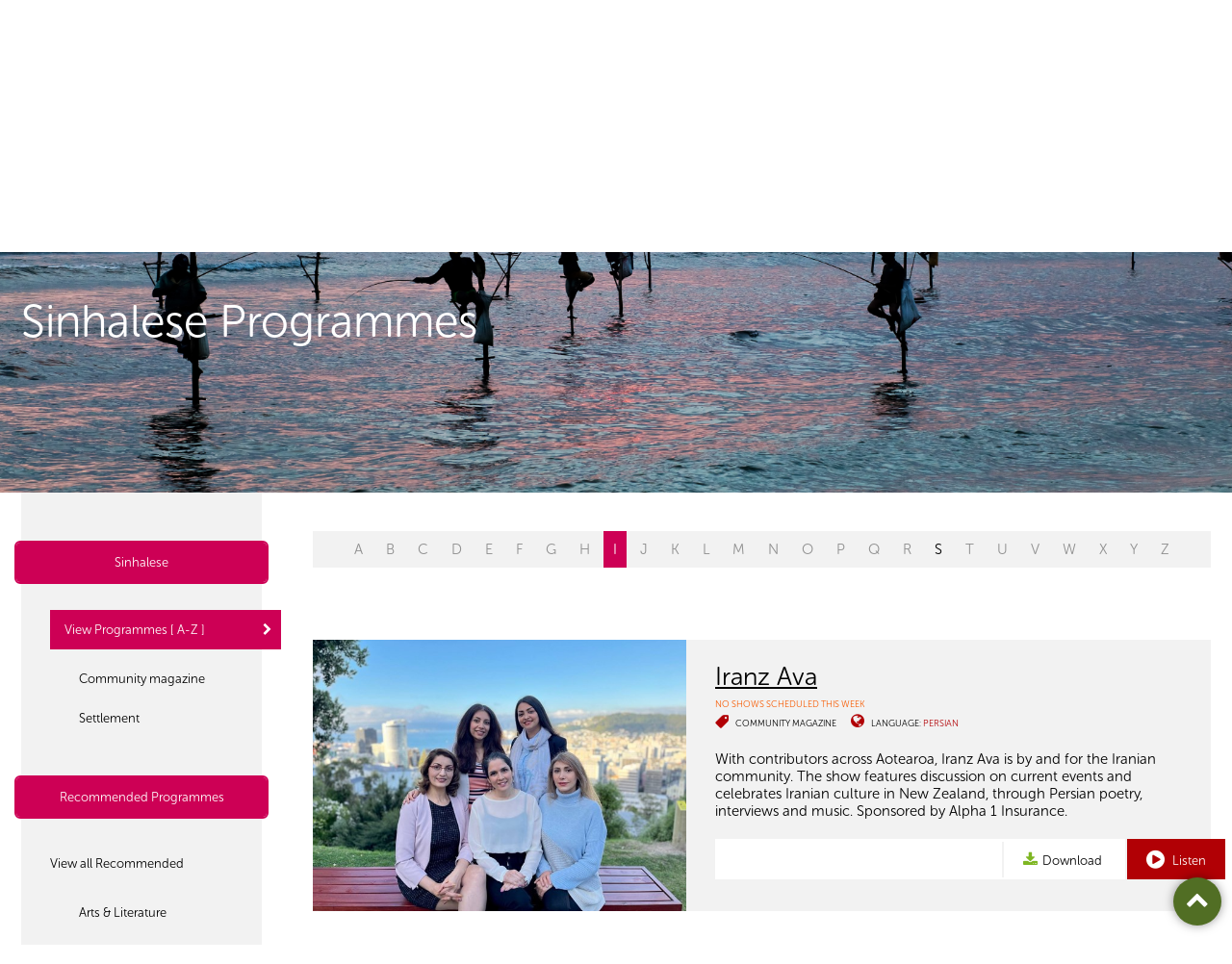

--- FILE ---
content_type: text/html; charset=utf-8
request_url: https://www.planetaudio.org.nz/programmes/all/sinhalese?recommend=True&l=I
body_size: 5996
content:

<!DOCTYPE html>
<!--[if lt IE 7]>      <html class="no-js lt-ie9 lt-ie8 lt-ie7"> <![endif]-->
<!--[if IE 7]>         <html class="no-js lt-ie9 lt-ie8"> <![endif]-->
<!--[if IE 8]>         <html class="no-js lt-ie9"> <![endif]-->
<!--[if gt IE 8]><!-->
<html class="no-js">
 <!--<![endif]-->
    <head>
        <meta charset="utf-8">
        <meta http-equiv="X-UA-Compatible" content="IE=edge,chrome=1">
        <title>Programmes</title>
            <meta property="description" content="Radio made by over 100 Aucklanders addressing the diverse cultures and interests in 35 languages." />

        <meta name="viewport" content="width=device-width, initial-scale=1.0, maximum-scale=1.0, user-scalable=no" />

        <meta name="author" content="NV Interactive (http://www.nvinteractive.co.nz)"/>


        <meta name="theme-color" content="#F75A00">

            <meta property="og:title" content="Programmes" />
        <meta property="fb:app_id" content="1058504484296316" />
        <meta property="og:type" content="article" />
        <meta property="og:url" content="https://www.planetaudio.org.nz/programmes/all/sinhalese?recommend=True&amp;l=I" />
        <meta property="og:image" content="//www.planetaudio.org.nz/images/facebook-default.png" />
            <meta property="og:description" content="Radio made by over 100 Aucklanders addressing the diverse cultures and interests in 35 languages." />
        <script>
        function searchResult() {
            window.parent.location = "search-results/?q=" + document.getElementById("searchText").value;
        }

        </script>

            <meta name="description" content="Radio made by over 100 Aucklanders addressing the diverse cultures and interests in 35 languages." />
        
        <script src="https://use.typekit.net/glx3aka.js"></script>
        <script>try{Typekit.load({ async: true });}catch(e){}</script>
        
        <link href="/bundles/mains?v=AC-52PafcYgDipTGgGg6816y-TOK3sCh55Wt93tBuyE1" rel="stylesheet"/>

        <script src="/bundles/modernizr?v=VlAt0WRg4cRiwz_b6Ar748hZMzqN7NGsIPGkBI6YtP41"></script>

        
        <style>
            .side-nav ul li.current > a { background-color: #cd0055; }

            .side-nav ul a:hover { color: #cd0055; }

            .side-nav ul a:after { color: #cd0055; }

            .alpha-nav ul li.current > a { background-color: #cd0055; }

            .alpha-nav ul li.disable > a {
                pointer-events: none;
                cursor: default;
                opacity: 0.6;
            }
        </style>

        <link rel="stylesheet" href="https://maxcdn.bootstrapcdn.com/font-awesome/4.6.1/css/font-awesome.min.css">

<!-- Google tag (gtag.js) -->
<script async src="https://www.googletagmanager.com/gtag/js?id=G-6CZ7VNFHK0"></script>
<script>
  window.dataLayer = window.dataLayer || [];
  function gtag(){dataLayer.push(arguments);}
  gtag('js', new Date());

  gtag('config', 'G-6CZ7VNFHK0');
</script>        <script src='https://www.google.com/recaptcha/api.js' async defer></script>
        
        
            <script type="text/javascript">
                var appInsights = window.appInsights ||
                    function(config) {
                        function s(config) {
                            t[config] = function() {
                                var i = arguments;
                                t.queue.push(function() { t[config].apply(t, i) })
                            }
                        }

                        var t = { config: config },
                            r =
                                document,
                            f = window,
                            e = "script",
                            o = r.createElement(e),
                            i,
                            u;
                        for (o.src = config.url || "//az416426.vo.msecnd.net/scripts/a/ai.0.js", r
                                .getElementsByTagName(e)[0].parentNode
                                .appendChild(o), t.cookie = r
                                .cookie, t.queue = [], i = ["Event", "Exception", "Metric", "PageView", "Trace"];
                            i.length;
                        ) s("track" + i.pop());
                        return config.disableExceptionTracking ||
                        (i = "onerror", s("_" + i), u = f[i], f[i] = function(config, r, f, e, o) {
                            var s = u && u(config, r, f, e, o);
                            return s !== !0 && t["_" + i](config, r, f, e, o), s
                        }), t
                    }({
                        instrumentationKey: 'f6c4e22f-a216-4279-ac5b-4ef8d8c5df35'
                    });

                window.appInsights = appInsights;
                appInsights.trackPageView();
            </script>

    </head>
<body>
    <!-- Template: ProgrammesFolder -->

    <div class="page  page--internal page--programmeslist ">
        <header class="gbl-header">
            <div class="layout">
                <div class="gbl-logo">
                    <a href="/">
                        <img src="/images/pfm-logo.png" alt="Planet FM Logo" width="132" height="51" />
                        <div class="logo__text">PlanetFM <span>104.6</span></div>
                    </a>
                </div>

                <div class="gbl-search">
                    <div class="gbl-search__item gbl-si--liveplayer">

                        <a href="/listen-live?epId=1229910&amp;pId=2082" target="plfm__player">

                            <i class="fa fa-play-circle icon--big"></i>
                            <span>Listen Live</span>
                        </a>
                    </div>

                    <div class="gbl-search__item gbl-si--search">
                        <form action="/search-results/" method="GET">
                            <i class="fa fa-search icon--sml"></i>
                            <input type="search" placeholder="Search..." name="query">
                        </form>
                    </div>
                </div>

                <nav class="p-nav">
                    <div class="nav__burger" id="js-navtoggle">
                        <ul class="mobile-nav">
                            <li class="m--nav centerise">
                                <div class="lines"></div>
                            </li>
                        </ul>
                    </div>
                    


    <ul class="p-nav__top">
        <li class="mobile-only mobile-search p-nav__item"><form action="/search-results" method="get"><input name="query" placeholder="Search on PlanetFM" class="search-input"/><button type="submit" /></form></li>
        <li class="mobile-only p-nav__item" id="js-languagetoggle--mobile"><a href="#" class="btn btn--w-icon-r"><i class="fa fa-globe"></i> Listen to your language <i class="fa fa-angle-down"></i></a></li>
        <li class="p-nav__item "><a href="/">Home</a></li>
    <li class="selected p-nav__item">
        <a href="/programmes">Programmes </a>
            <ul class="p-nav__child">
    <li class="selected p-nav__item p-nav__childitem">
            <a href="/programmes/select-programmes">Select Programmes </a>
    </li>
    <li class=" p-nav__item p-nav__childitem">
            <a href="/programmes/programme-guide">Programme Guide </a>
    </li>
    <li class=" p-nav__item p-nav__childitem">
            <a href="/programmes/podcast-archive">Podcast Archive </a>
    </li>
            </ul>
    </li>
    <li class=" p-nav__item">
        <a href="/connections">Connections </a>
    </li>
    <li class=" p-nav__item">
        <a href="/make-radio">Make Radio </a>
    </li>
    <li class=" p-nav__item">
        <a href="/about">About </a>
            <ul class="p-nav__child">
    <li class=" p-nav__item p-nav__childitem">
            <a href="/about/overview">Overview </a>
    </li>
    <li class=" p-nav__item p-nav__childitem">
            <a href="/about/advertise">Advertise </a>
    </li>
    <li class=" p-nav__item p-nav__childitem">
            <a href="/about/internet-services">Internet Services </a>
    </li>
    <li class=" p-nav__item p-nav__childitem">
            <a href="/about/how-tos">How To&#39;s </a>
    </li>
    <li class=" p-nav__item p-nav__childitem">
            <a href="/about/contact">Contact </a>
    </li>
    <li class=" p-nav__item p-nav__childitem">
            <a href="/about/governance">Governance </a>
    </li>
            </ul>
    </li>
    <li class=" p-nav__item">
        <a href="/donate">Donate </a>
    </li>
    </ul>

                </nav>

                <ul class="gbl-header__s-nav">
                    <li class="p-nav__item" id="js-languagetoggle">
                        <a href="#" class="btn btn--w-icon-r">Listen to your language <i class="fa fa-caret-down"></i></a>

                        <nav class="s-nav">
                            <h3 class="s-nav__header"><i class="fa fa-globe"></i>&nbsp; Select your language or culture</h3>

                            

<ul class="s-nav__list">
            <li><a href="/programmes/all/arabic">Arabic</a></li>
            <li><a href="/programmes/all/bengali">Bengali</a></li>
            <li><a href="/programmes/all/brazilian">Brazilian</a></li>
            <li><a href="/programmes/all/cook-islands-māori">Cook Islands Māori</a></li>
            <li><a href="/programmes/all/dalmatian">Dalmatian</a></li>
            <li><a href="/programmes/all/english">English</a></li>
            <li><a href="/programmes/all/fijian">Fijian</a></li>
            <li><a href="/programmes/all/ghanaian">Ghanaian</a></li>
            <li><a href="/programmes/all/gujarati">Gujarati</a></li>
            <li><a href="/programmes/all/hindi">Hindi</a></li>
            <li><a href="/programmes/all/irish">Irish</a></li>
            <li><a href="/programmes/all/khmer">Khmer</a></li>
            <li><a href="/programmes/all/konkani">Konkani</a></li>
            <li><a href="/programmes/all/korean">Korean</a></li>
            <li><a href="/programmes/all/malayalam">Malayalam</a></li>
            <li><a href="/programmes/all/nepali">Nepali</a></li>
            <li><a href="/programmes/all/niuean">Niuean</a></li>
            <li><a href="/programmes/all/persian">Persian</a></li>
            <li><a href="/programmes/all/punjabi">Punjabi</a></li>
            <li><a href="/programmes/all/romanian">Romanian</a></li>
            <li><a href="/programmes/all/samoan">Samoan</a></li>
            <li><a href="/programmes/all/sinhalese">Sinhalese</a></li>
            <li><a href="/programmes/all/spanish">Spanish</a></li>
            <li><a href="/programmes/all/tagalog">Tagalog</a></li>
            <li><a href="/programmes/all/tamil">Tamil</a></li>
            <li><a href="/programmes/all/tokelauan">Tokelauan</a></li>
            <li><a href="/programmes/all/tongan">Tongan</a></li>
            <li><a href="/programmes/all/uyghur">Uyghur</a></li>
            <li><a href="/programmes/all/urdu">Urdu</a></li>
</ul>
                        </nav>
                    </li>
                </ul>

            </div>
        </header>

        



<div class="hero">
    <div class="hero__crop" style="background-image: url('/media/1091/sri-lanka-crop.jpg');">
        <div class="hero__title">
            <div class="layout">
                    <h1>Sinhalese Programmes</h1>
                <span id="cat"></span>
            </div>
        </div>
    </div>
</div>

<div class="gbl-content layout layout--2col-l">
    <div class="gridify">
        



<div class="layout__sidenav grid__item g-laptop-6-24">
    <nav class="side-nav">
            <div class="side-nav__heading sn-h--language snhl--1 True" style="border-color: #cd0055;">
                <div class="sn-h--toggle sn-h--currentlang" style="background-color: #cd0055;">
                    <a href="/programmes/all/sinhalese"> Sinhalese</a>
                </div>


            </div>

        <ul>
            <li class="current">

                    <a href="/programmes/all/sinhalese">View Programmes [ A-Z ]</a>
                    <ul>
                        <li class="mobile-only">Sinhalese Programmes</li>
                            <li>
                            </li>
                                                        <li>
                                    <a href="/programmes/community-magazine/sinhalese"> Community magazine</a>
                                </li>
                                <li>
                                    <a href="/programmes/settlement/sinhalese"> Settlement</a>
                                </li>
                    </ul>
            </li>

        </ul>
        <div class="side-nav__heading sn-h--language snhl--2 True" style="border-color: #cd0055;">
            <div class="sn-h--toggle sn-h--recommended" style="background-color: #cd0055;">
                <a href="/programmes/all/sinhalese?recommend=true">Recommended Programmes</a>
            </div>

        </div>
        <ul>
            <li class="">
                <a href="/programmes/all/sinhalese?recommend=true">View all Recommended</a>

                <ul>
                    <li class="mobile-only">Recommended Programmes</li>
                            <li>
                                <a href="/programmes/arts-literature/sinhalese?recommend=true"> Arts &amp; Literature</a>
                            </li>
                            <li>
                                <a href="/programmes/community-magazine/sinhalese?recommend=true"> Community magazine</a>
                            </li>
                            <li>
                                <a href="/programmes/differently-abled/sinhalese?recommend=true"> Differently Abled</a>
                            </li>
                            <li>
                                <a href="/programmes/education/sinhalese?recommend=true"> Education</a>
                            </li>
                            <li>
                                <a href="/programmes/elders/sinhalese?recommend=true"> Elders</a>
                            </li>
                            <li>
                                <a href="/programmes/entertainment/sinhalese?recommend=true"> Entertainment</a>
                            </li>
                            <li>
                                <a href="/programmes/health/sinhalese?recommend=true"> Health</a>
                            </li>
                            <li>
                                <a href="/programmes/interests-hobbies/sinhalese?recommend=true"> Interests &amp; Hobbies</a>
                            </li>
                            <li>
                                <a href="/programmes/music/sinhalese?recommend=true"> Music</a>
                            </li>
                            <li>
                                <a href="/programmes/news-current-affairs/sinhalese?recommend=true"> News / Current Affairs</a>
                            </li>
                            <li>
                                <a href="/programmes/science/sinhalese?recommend=true"> Science</a>
                            </li>
                            <li>
                                <a href="/programmes/settlement/sinhalese?recommend=true"> Settlement</a>
                            </li>
                            <li>
                                <a href="/programmes/sport/sinhalese?recommend=true"> Sport</a>
                            </li>
                            <li>
                                <a href="/programmes/support-services/sinhalese?recommend=true"> Support services</a>
                            </li>
                </ul>
            </li>
        </ul>
    </nav>
</div>




        <a class="category__close">Close</a>
        <div class="mobile-only category__toggle">
            <button class="btn btn--icon"></button>
        </div>
        <div class="layout__main grid__item g-laptop-18-24 programmes__listings">
            <div class="">
                <nav class="alpha-nav layout">
                        <ul>
                                    <li style="pointer-events: none; cursor: default; opacity: 0.4;">
                                        <a href="/programmes/all/sinhalese?recommend=True&amp;l=A">A</a>
                                    </li>
                                    <li style="pointer-events: none; cursor: default; opacity: 0.4;">
                                        <a href="/programmes/all/sinhalese?recommend=True&amp;l=B">B</a>
                                    </li>
                                    <li style="pointer-events: none; cursor: default; opacity: 0.4;">
                                        <a href="/programmes/all/sinhalese?recommend=True&amp;l=C">C</a>
                                    </li>
                                    <li style="pointer-events: none; cursor: default; opacity: 0.4;">
                                        <a href="/programmes/all/sinhalese?recommend=True&amp;l=D">D</a>
                                    </li>
                                    <li style="pointer-events: none; cursor: default; opacity: 0.4;">
                                        <a href="/programmes/all/sinhalese?recommend=True&amp;l=E">E</a>
                                    </li>
                                    <li style="pointer-events: none; cursor: default; opacity: 0.4;">
                                        <a href="/programmes/all/sinhalese?recommend=True&amp;l=F">F</a>
                                    </li>
                                    <li style="pointer-events: none; cursor: default; opacity: 0.4;">
                                        <a href="/programmes/all/sinhalese?recommend=True&amp;l=G">G</a>
                                    </li>
                                    <li style="pointer-events: none; cursor: default; opacity: 0.4;">
                                        <a href="/programmes/all/sinhalese?recommend=True&amp;l=H">H</a>
                                    </li>
                                    <li class="current">
                                        <a href="/programmes/all/sinhalese?recommend=True&amp;l=I">I</a>
                                    </li>
                                    <li style="pointer-events: none; cursor: default; opacity: 0.4;">
                                        <a href="/programmes/all/sinhalese?recommend=True&amp;l=J">J</a>
                                    </li>
                                    <li style="pointer-events: none; cursor: default; opacity: 0.4;">
                                        <a href="/programmes/all/sinhalese?recommend=True&amp;l=K">K</a>
                                    </li>
                                    <li style="pointer-events: none; cursor: default; opacity: 0.4;">
                                        <a href="/programmes/all/sinhalese?recommend=True&amp;l=L">L</a>
                                    </li>
                                    <li style="pointer-events: none; cursor: default; opacity: 0.4;">
                                        <a href="/programmes/all/sinhalese?recommend=True&amp;l=M">M</a>
                                    </li>
                                    <li style="pointer-events: none; cursor: default; opacity: 0.4;">
                                        <a href="/programmes/all/sinhalese?recommend=True&amp;l=N">N</a>
                                    </li>
                                    <li style="pointer-events: none; cursor: default; opacity: 0.4;">
                                        <a href="/programmes/all/sinhalese?recommend=True&amp;l=O">O</a>
                                    </li>
                                    <li style="pointer-events: none; cursor: default; opacity: 0.4;">
                                        <a href="/programmes/all/sinhalese?recommend=True&amp;l=P">P</a>
                                    </li>
                                    <li style="pointer-events: none; cursor: default; opacity: 0.4;">
                                        <a href="/programmes/all/sinhalese?recommend=True&amp;l=Q">Q</a>
                                    </li>
                                    <li style="pointer-events: none; cursor: default; opacity: 0.4;">
                                        <a href="/programmes/all/sinhalese?recommend=True&amp;l=R">R</a>
                                    </li>
                                    <li>
                                        <a href="/programmes/all/sinhalese?recommend=True&amp;l=S">S</a>
                                    </li>
                                    <li style="pointer-events: none; cursor: default; opacity: 0.4;">
                                        <a href="/programmes/all/sinhalese?recommend=True&amp;l=T">T</a>
                                    </li>
                                    <li style="pointer-events: none; cursor: default; opacity: 0.4;">
                                        <a href="/programmes/all/sinhalese?recommend=True&amp;l=U">U</a>
                                    </li>
                                    <li style="pointer-events: none; cursor: default; opacity: 0.4;">
                                        <a href="/programmes/all/sinhalese?recommend=True&amp;l=V">V</a>
                                    </li>
                                    <li style="pointer-events: none; cursor: default; opacity: 0.4;">
                                        <a href="/programmes/all/sinhalese?recommend=True&amp;l=W">W</a>
                                    </li>
                                    <li style="pointer-events: none; cursor: default; opacity: 0.4;">
                                        <a href="/programmes/all/sinhalese?recommend=True&amp;l=X">X</a>
                                    </li>
                                    <li style="pointer-events: none; cursor: default; opacity: 0.4;">
                                        <a href="/programmes/all/sinhalese?recommend=True&amp;l=Y">Y</a>
                                    </li>
                                    <li style="pointer-events: none; cursor: default; opacity: 0.4;">
                                        <a href="/programmes/all/sinhalese?recommend=True&amp;l=Z">Z</a>
                                    </li>
                        </ul>

                </nav>
                <section class="program">



<div class="excerpt excerpt--large">
    <div class="excerpt__bgimg ebi--mobile">
        <a href="/iranz-ava" target="plfm__page"><img src="/media/2584/iranzavagrp02web.jpg?crop=0,0.152753623188406,0,0.215452898550725&amp;cropmode=percentage&amp;width=640&amp;height=300" /></a>
    </div>
    <div class="excerpt__bgimg js-matchheight lazy" data-original="/media/2584/iranzavagrp02web.jpg?center=0.5,0.501030927835052&amp;mode=crop&amp;width=620&amp;height=460">
        <a href="/iranz-ava" target="plfm__page"></a>
    </div>

    <div class="excerpt__content js-matchheight">
        <h3 class="excerpt__heading">
            <a href="/iranz-ava" target="plfm__page">Iranz Ava</a>

        </h3>

        <ul class="meta">
            <li class="meta__date">
                    <span style="text-transform: uppercase;">No shows scheduled this week</span>
            </li>
            <li class="meta__tag">
                <i class="fa fa-tag fa-flip-horizontal" style="color: #b10005;"></i>

                <ul class="inline-list ">
                    <li><a href="/programmes/community-magazine" target="plfm__page">Community magazine</a></li>
                </ul>
            </li>
            <li class="meta__languages">
                <i class="fa fa-globe" style="color: #b10005;"></i> Language:

                <ul class="inline-list ">

                        <li><a href="/programmes/all/persian" style="color: #b10005;" target="plfm__page">Persian</a></li>
                </ul>
            </li>
        </ul>

        <div class="excerpt__desc">
            <p>With contributors across Aotearoa, Iranz Ava is by and for the Iranian community. The show features discussion on current events and celebrates Iranian culture in New Zealand, through Persian poetry, interviews and music. Sponsored by Alpha 1 Insurance.</p>
        </div>

        <ul class="action-bar">
                            <li class="action--download">
                    <a class="btn--w-icon-l faux-btn" href="https://plfm01s1.blob.core.windows.net/episodes/episode-888663-220727-152000.mp3" onclick="return trackDownload('iranz-ava', 'by-and-for-iranian-kiwis')">
                        <i class="fa fa-download"></i>Download
                    </a>

                </li>

            <li class="action--more am--show mobile-only"><a class="btn--w-icon-l btn" href="#"><i class="fa fa-plus icon--big"></i> More</a></li>
            <li class="action--more am--hide mobile-only"><a class="btn--w-icon-l btn" href="#" style="background-color: #041d44"><i class="fa fa-minus icon--big"></i> Hide</a></li>

                    <li class="action--listen"><a class="btn--w-icon-l btn" href="/listen/iranz-ava/by-and-for-iranian-kiwis/888663" style="background-color: #b10005" target="plfm__player"><i class="fa fa-play-circle icon--big"></i> Listen</a></li>
        </ul>
    </div>

</div>
                </section>
            </div>
        </div>
    </div>
</div>

<a class="btn--top" aria-hidden="true" href="#">
    <i class="fa fa-chevron-up"></i>
</a>




        
        <div class="gbl-foot">

            <div class="gbl-foot__prefoot">

                <div class="layout">
                    <a href="#top" class="btn--w-icon-l">
                        <i class="fa fa-arrow-circle-up icon--big"></i> Go to top
                    </a>

                    <div class="gbl-foot__share">
                        <div class="social-block">
                            <h4 class="social-block__heading">Share this page</h4>

                            <ul class="social__iconlist">

                                <li class="icon--facebook"><a href="https://www.facebook.com/sharer/sharer.php?u=https://www.planetaudio.org.nz/programmes/all/sinhalese?recommend=True&amp;l=I" target="_blank"><i class="fa fa-facebook"></i></a></li>
                                <li class="icon--email"><a href="/cdn-cgi/l/email-protection#[base64]"><i class="fa fa-envelope"></i></a></li>
                            </ul>
                        </div>

                        <div class="social-block">
                            <h4 class="social-block__heading">Follow us on</h4>

                            <ul class="social__iconlist">
                                <li class="icon--facebook"><a href="https://www.facebook.com/planetfm1046/" target="_blank"><i class="fa fa-facebook"></i></a></li>
                            </ul>
                        </div>
                    </div>
                </div>

            </div>

            <div class="gbl-foot__nav">

                <div class="layout">
                    <a class="gbl-foot__logo" href="/">
                        <img src="/images/pfm-logo-alt.png" />
                    </a>

                    <nav class="f-nav">
                        
    <ul class="f-nav__top">
        
    <li class="">
        <a href="/programmes">Programmes</a>
            <ul class="f-nav__child">
    <li class="">
            <a href="/programmes/select-programmes" class="button button--medium">Select Programmes </a>
    </li>
    <li class="">
            <a href="/programmes/programme-guide" class="button button--medium">Programme Guide </a>
    </li>
    <li class="">
            <a href="/programmes/podcast-archive" class="button button--medium">Podcast Archive </a>
    </li>
            </ul>
    </li>
    <li class="">
        <a href="/connections">Connections</a>
    </li>
    <li class="">
        <a href="/make-radio">Make Radio</a>
    </li>
    <li class="">
        <a href="/about">About</a>
            <ul class="f-nav__child">
    <li class="">
            <a href="/about/overview" class="button button--medium">Overview </a>
    </li>
    <li class="">
            <a href="/about/advertise" class="button button--medium">Advertise </a>
    </li>
    <li class="">
            <a href="/about/internet-services" class="button button--medium">Internet Services </a>
    </li>
    <li class="">
            <a href="/about/how-tos" class="button button--medium">How To&#39;s </a>
    </li>
    <li class="">
            <a href="/about/contact" class="button button--medium">Contact </a>
    </li>
    <li class="">
            <a href="/about/governance" class="button button--medium">Governance </a>
    </li>
            </ul>
    </li>
    <li class="">
        <a href="/donate">Donate</a>
    </li>
    </ul>

                    </nav>
                </div>

            </div>

            <div class="copyright layout">
                <div class="copyright__nav">
                    <ul>
<li><a href="/disclaimer">Disclaimer</a></li>
<li>© 2026 Planet FM</li>
</ul>
                </div>

                <ul class="copyright__partners">
                    <li>
                        <a href="https://creativecommons.org/licenses/by-nc-nd/4.0/" target="_blank" class="btn--w-icon-r">
                            Creative Commons 4 <i class="fa fa-creative-commons icon--big"></i>
                        </a>
                    </li>
                    <li>
                        Site by <a class="nvlink" href="http://www.nvinteractive.com" target="_blank">NV Interactive</a>
                    </li>
                </ul>
            </div>
        </div>
    </div>

    <script data-cfasync="false" src="/cdn-cgi/scripts/5c5dd728/cloudflare-static/email-decode.min.js"></script><script src="//ajax.googleapis.com/ajax/libs/jquery/1.9.1/jquery.min.js"></script>
    <script>window.jQuery || document.write('<script src="js/vendor/jquery-1.9.1.min.js"><\/script>')</script>

    


    <script src="/bundles/framework?v=M3DkcJyA4WYsLDoaJCxzJ7sstUuovswypyQ-T67LoHI1"></script>

<script defer src="https://static.cloudflareinsights.com/beacon.min.js/vcd15cbe7772f49c399c6a5babf22c1241717689176015" integrity="sha512-ZpsOmlRQV6y907TI0dKBHq9Md29nnaEIPlkf84rnaERnq6zvWvPUqr2ft8M1aS28oN72PdrCzSjY4U6VaAw1EQ==" data-cf-beacon='{"version":"2024.11.0","token":"9398f4a20f434e0fb0760465c0031297","r":1,"server_timing":{"name":{"cfCacheStatus":true,"cfEdge":true,"cfExtPri":true,"cfL4":true,"cfOrigin":true,"cfSpeedBrain":true},"location_startswith":null}}' crossorigin="anonymous"></script>
</body>

</html>
